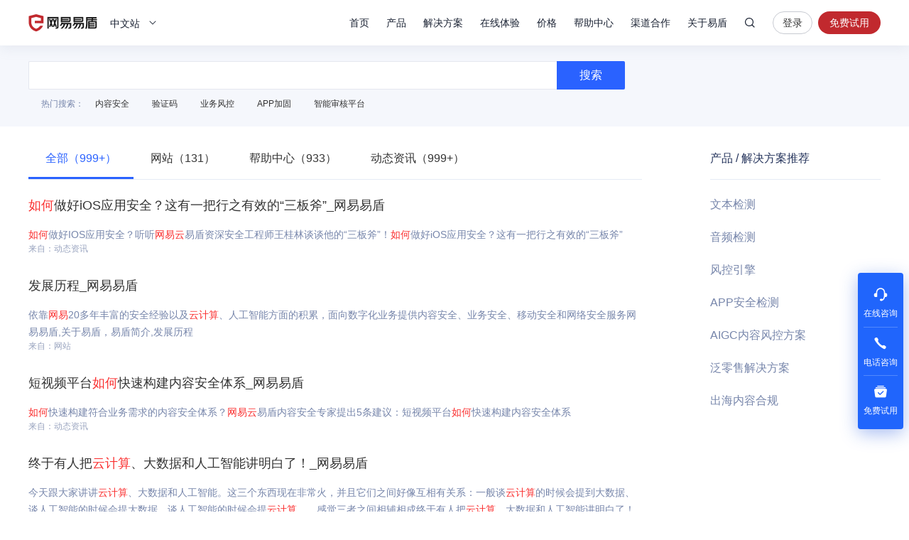

--- FILE ---
content_type: text/html; charset=utf-8
request_url: https://dun.163.com/search/572R5piT5LqR6K6h566X6LSo6YeP5aaC5L2V?pageNum=2
body_size: 9793
content:
<!DOCTYPE html>
<html lang="en">
<head>
<meta charset="utf-8">
<meta http-equiv="X-UA-Compatible" content="IE=edge,chrome=1">
<meta name="applicable-device" content="pc,mobile">
<meta name="renderer" content="webkit">
<meta name="baidu-site-verification" content="We9ZpV0QoV">


<title>网易云计算质量如何_网易易盾</title>
<meta name="description" content="网易易盾提供网易云计算质量如何相关知识和产品介绍，帮助您理解关于网易云计算质量如何的相关问题，更好更快速的解决问题。">
<meta name="keywords" content="网易云计算质量如何">


<link rel="shortcut icon" href="/public/res/favicon.ico" />


<link rel="stylesheet" href="/public/assets/pt_layout_base.css?1e4d3e551a3ba972e5c51e8e544b2dc7"/>

<link rel="stylesheet" href="/public/assets/pt_search_search.css?8eeab7c07aa0bd86dd02e08f0c9511b2"/>


<script>
!function(e,n,t,s,c){var r=void 0!==t&&t.resolve,a=e[s];(a=e[s]=function(){this.modules={}}).callbacks=[],a.ready=r?function(){return a.instance?t.resolve(a.instance.vars()):new t(function(e){return a.callbacks.push(e)})}:function(e){return a.instance?e(a.instance.vars()):a.callbacks.push(e)};var i=n.createElement(c),u=n.getElementsByTagName(c)[0];i.async=!0,i.src="https://s6.music.126.net/puzzle/puzzle@0011EA.js",u.parentNode.insertBefore(i,u)}(window,document,window.Promise,"puzzle","script");
</script>

<script>
var _hmt = _hmt || [];

var hm = document.createElement("script");
hm.src = "//hm.baidu.com/hm.js?4671c5d502135636b837050ec6d716ce";
var s = document.getElementsByTagName("script")[0];
s.parentNode.insertBefore(hm, s);

</script>
<script>
var exp = new Date(), from, bd_vid
var search = decodeURIComponent(location.search.slice(1)).split('&')
for (var i = 0; i < search.length; i++) {
var query = search[i].split('=')
if (query[0] === 'from') {
from = query[1]
}
if (query[0] === 'bd_vid') {
bd_vid = query[1]
}
}
exp.setTime(exp.getTime() + 1000 * 24 * 60 * 60 * 1000)
if (!!from) {
document.cookie = 'from=' + encodeURIComponent(from) + ';domain=.' + location.hostname + ';path=/;expires=' +
exp.toGMTString()
}
if (!!bd_vid) {
document.cookie = 'fromToken=' + 'bd_vid=' + encodeURIComponent(bd_vid) + ';domain=.' + location.hostname + ';path=/;expires=' +
exp.toGMTString()
}
</script>
<script type="text/javascript">
(function(document,datracker,root){function loadJsSDK(){var script,first_script;script=document.createElement("script");script.type="text/javascript";script.async=true;script.src="https://yx-web-nosdn.netease.im/sdk-release/hubble/2.0.0/DATracker.globals.js?t=1740363828127";first_script=document.getElementsByTagName("script")[0];first_script.parentNode.insertBefore(script,first_script)}if(!datracker["__SV"]){var win=window;var gen_fn,functions,i,lib_name="DATracker";window[lib_name]=datracker;datracker["_i"]=[];datracker["init"]=function(token,config,name){var target=datracker;if(typeof(name)!=="undefined"){target=datracker[name]=[]}else{name=lib_name}target["people"]=target["people"]||[];target["abtest"]=target["abtest"]||[];target["toString"]=function(no_stub){var str=lib_name;if(name!==lib_name){str+="."+name}if(!no_stub){str+=" (stub)"}return str};target["people"]["toString"]=function(){return target.toString(1)+".people (stub)"};function _set_and_defer(target,fn){var split=fn.split(".");if(split.length==2){target=target[split[0]];fn=split[1]}target[fn]=function(){target.push([fn].concat(Array.prototype.slice.call(arguments,0)))}}functions="get_user_id track_heatmap register_attributes register_attributes_once clear_attributes unregister_attributes current_attributes single_pageview disable time_event get_appStatus track set_userId track_pageview track_links track_forms register register_once alias unregister identify login logout signup name_tag set_config reset people.set people.set_once people.set_realname people.set_country people.set_province people.set_city people.set_age people.set_gender people.increment people.append people.union people.track_charge people.clear_charges people.delete_user people.set_populationWithAccount  people.set_location people.set_birthday people.set_region people.set_account abtest.get_variation abtest.async_get_variable".split(" ");for(i=0;i<functions.length;i++){_set_and_defer(target,functions[i])}datracker["_i"].push([token,config,name])};datracker["__SV"]=1.6;loadJsSDK()}})(document,window["DATracker"]||[],window);
// 初始化
// 注意： 在Hubble平台创建一个类型为`Web`应用，复制对应的appkey，替换下面的 `88888888`
// truncateLength:上报数据字段的长度设置
// persistence: 存储到本地的方式
// cross_subdomain_cookie : 若是存储到cookie，是否支持跨二级域
DATracker.init('MA-93D5-9AD06EA4329A', {truncateLength: 255,persistence: "localStorage",cross_subdomain_cookie: false});
</script>
<script async src="https://app.wowpop.cn/pixel/ldrv24flcj10uad01jrdjnts9nounkoo"></script>
</head>
<body>
<header>
<div class="g-hd">

<div class="m-thead m-thead-normal j-thead">
<div class="g-in f-cb">
<div class="m-logo">

<h1>
<a href="/">网易易盾</a>
</h1>

</div>
<div class="m-locale">
<div class="m-locale__lang j-drop_handle"><span>中文站</span></div>
<div class="m-locale__downdrop j-drop_target">
<div class="m-locale__menu">
<a class="m-locale__link" href="/">中文站</a>
<a class="m-locale__link" href="/locale/en">English</a>
</div>
</div>
</div>
<div class="m-right">
<div class="m-tnav">
<ul>
<li>
<a class="tnav_title" href="/">首页</a>
</li>
<li class="">
<a class="tnav_title j-drop_handle has-menu">产品</a>
<div class="m-snav m-snav__product m-snav-2line j-drop_target">
<dl class="snav_warp">
<dt class="snav_cat-title">内容安全</dt>
<dd>
<dl class="snav_cat">
<dt class="snav_cat-title">AI内容检测</dt>
<dd><a href="/product/text-detection">文本检测<s class="nav_cat-popular nav_cat-popular--hot">HOT</s></a></dd>
<dd><a href="/product/picture-detection">图片检测</a></dd>
<dd><a href="/product/audio-detection">音频检测<s class="nav_cat-popular nav_cat-popular--hot">HOT</s></a></dd>
<dd><a href="/product/video-detection">视频检测</a></dd>
<dd><a href="/product/content-analysis">AI内容分析</a></dd>
</dl>
<dl class="snav_cat w144">
<dt class="snav_cat-title">安全审核</dt>
<dd><a href="/product/censor">人工审核服务</a></dd>
<dd><a href="/product/censor-system">智能审核平台<s class="nav_cat-popular nav_cat-popular--new">NEW</s></a></dd>
<dd><a href="/product/supervision">明察·内容巡查平台<s class="nav_cat-popular nav_cat-popular--new">NEW</s></a></dd>
</dl>
</dd>
</dl>
<dl class="snav_warp">
<dt class="snav_cat-title">业务安全</dt>
<dd>
<dl class="snav_cat">
<dt class="snav_cat-title">智能风控</dt>
<dd><a href="/product/risk-engine">风控引擎<s class="nav_cat-popular nav_cat-popular--hot">HOT</s></a></dd>
<dd><a href="/product/dna">设备指纹</a></dd>

</dl>
<dl class="snav_cat">
<dt class="snav_cat-title">身份校验</dt>
<dd><a href="/product/captcha">行为式验证码<s class="nav_cat-popular nav_cat-popular--hot">HOT</s></a></dd>
<dd><a href="/product/phone-verification">号码认证</a></dd>
<dd><a href="/product/verification-name">实名核验</a></dd>
<dd><a href="/product/verification-biology">人脸核验</a></dd>
</dl>
</dd>
</dl>
<dl class="snav_warp">
<dt class="snav_cat-title">应用安全</dt>
<dd>
<dl class="snav_cat">
<dt class="snav_cat-title">应用检测</dt>
<dd><a href="/product/privacy-compliance">隐私合规检测</a></dd>
<dd><a href="/product/app-detect">APP安全检测</a></dd>
</dl>
<dl class="snav_cat">
<dt class="snav_cat-title">安全加固</dt>
<dd><a href="/product/android-reinforce">Android应用加固<s class="nav_cat-popular nav_cat-popular--hot">HOT</s></a></dd>
<dd><a href="/product/ios-reinforce">iOS应用加固</a></dd>
<dd><a href="/product/h5-reinforce">H5应用加固</a></dd>
<dd><a href="/product/sdk-reinforce">SDK加固</a></dd>
<dd><a href="/product/security-module">安全组件</a></dd>
</dl>
</dd>
</dl>
<dl class="snav_warp">
<dt class="snav_cat-title">安全专家服务</dt>
<dd>
<dl class="snav_cat">
<dt class="snav_cat-title">安全咨询服务</dt>
<dd><a href="/product/security-opinion">安全舆情服务<s class="nav_cat-popular nav_cat-popular--hot">HOT</s></a></dd>
<dd><a href="/product/security-training">安全培训服务<s class="nav_cat-popular nav_cat-popular--new">NEW</s></a></dd>
<dd><a href="/product/security-bluearmy">安全蓝军服务</a></dd>
<dd><a href="/product/risk-consult">安全顾问服务</a></dd>
</dl>
</dd>
</dl>
</div>
</li>
<li class="">
<a class="tnav_title j-drop_handle has-menu">解决方案</a>
<div class="m-snav m-snav-sm m-snav-solution m-snav-2line j-drop_target">
<dl class="snav_cat w144">
<dt class="snav_cat-title">内容安全场景解决方案</dt>
<dd><a href="/solution/aigc">AIGC内容风控<s class="nav_cat-popular nav_cat-popular--hot">HOT</s></a></dd>
<dd><a href="/solution/website">品牌内容风控</a></dd>
<dd><a href="/solution/oversea-market">出海内容合规</a></dd>
<dd><a href="/solution/compliance-ad">广告法合规检测</a></dd>
<dd><a href="/solution/history-data">历史数据回归<s class="nav_cat-popular nav_cat-popular--new">NEW</s></a></dd>
<dd><a href="/solution/avatar">头像人脸分析</a></dd>
<dd><a href="/solution/juvenile">未成年人保护<s class="nav_cat-popular nav_cat-popular--hot">HOT</s></a></dd>
<dd><a href="/solution/report-censor">举报审核<s class="nav_cat-popular nav_cat-popular--new">NEW</s></a></dd>
</dl>
<dl class="snav_cat w144">
<dt class="snav_cat-title">业务安全场景解决方案</dt>
<dd><a href="/solution/phone-game">手游智能反外挂</a></dd>
<dd><a href="/solution/pc-game">端游智能反外挂</a></dd>
<dd><a href="/solution/h5-game">小游戏智能反外挂</a></dd>
<dd><a href="/solution/face-verify">人脸实名核验<s class="nav_cat-popular nav_cat-popular--new">NEW</s></a></dd>
<dd><a href="/solution/cheat-monitor">作弊监控<s class="nav_cat-popular nav_cat-popular--hot">HOT</s></a></dd>
<dd><a href="/solution/register-protect">注册保护</a></dd>
<dd><a href="/solution/login-protect">登录保护</a></dd>
<dd><a href="/solution/emotion-fraud">引流欺诈账号识别<s class="nav_cat-popular nav_cat-popular--new">NEW</s></a></dd>
</dl>
<dl class="snav_cat w144">
<dt class="snav_cat-title">应用安全场景解决方案</dt>
<dd><a href="/solution/person-info">个人信息合规测评</a></dd>
<dd><a href="/solution/app-security">移动应用安全管理</a></dd>
</dl>
<dl class="snav_cat w144">
<dt class="snav_cat-title">行业解决方案</dt>
<dd><a href="/solution/media">媒体行业</a></dd>
<dd><a href="/solution/digital-read">数字阅读</a></dd>
<dd><a href="/solution/education">教育行业</a></dd>
<dd><a href="/solution/gov-enterprise">政企行业</a></dd>
<dd><a href="/solution/finance">金融行业<s class="nav_cat-popular nav_cat-popular--hot">HOT</s></a></dd>
<dd><a href="/solution/retail">泛零售行业</a></dd>
<dd><a href="/solution/game-new">游戏行业<s class="nav_cat-popular nav_cat-popular--new">NEW</s></a></dd>
</dl>
</div>
</li>
<li class="">
<a class="tnav_title j-drop_handle has-menu">在线体验</a>
<div class="m-snav m-snav-2line j-drop_target">
<dl class="snav_cat">
<dt class="snav_cat-title">内容安全</dt>
<dd><a href="/trial/image">图片检测</a></dd>
<dd><a href="/trial/text">文本检测</a></dd>
<dd><a href="/trial/media">音视频检测</a></dd>
</dl>
<dl class="snav_cat">
<dt class="snav_cat-title">业务安全</dt>
<dd><a href="/trial/sense">验证码体验</a></dd>
<dd><a href="/trial/face/compare">人脸识别体验</a></dd>
</dl>
</div>
</li>
<li class="">
<a class="tnav_title j-drop_handle has-menu">价格</a>
<div class="m-snav m-snav-price m-snav-2line j-drop_target">
<dl class="snav_cat">
<dt class="snav_cat-title">内容安全</dt>
<dd><a href="/price/antispam">机器检测服务<s class="nav_cat-popular nav_cat-popular--hot">HOT</s></a></dd>
<dd><a href="/price/censor-system">智能审核平台<s class="nav_cat-popular nav_cat-popular--new">NEW</s></a></dd>
<dd><a href="/price/human-censor">人工审核服务</a></dd>
<dd><a href="/price/security-training">安全培训服务<s class="nav_cat-popular nav_cat-popular--new">NEW</s></a></dd>
</dl>
<dl class="snav_cat">
<dt class="snav_cat-title">业务安全</dt>
<dd><a href="/price/captcha">行为式验证码<s class="nav_cat-popular nav_cat-popular--hot">HOT</s></a></dd>
<dd><a href="/price/phone-verification">号码认证<s class="nav_cat-popular nav_cat-popular--new">NEW</s></a></dd>
<dd><a href="/price/risk-engine">风控引擎<s class="nav_cat-popular nav_cat-popular--new">NEW</s></a></dd>
<dd><a href="/price/verification-name">实名核验</a></dd>
<dd><a href="/price/verification-biology">人脸核验</a></dd>
</dl>
<dl class="snav_cat">
<dt class="snav_cat-title">应用安全</dt>
<dd><a href="/price/reinforce">应用加固<s class="nav_cat-popular nav_cat-popular--hot">HOT</s></a></dd>
<dd><a href="/price/privacy-compliance">隐私合规检测<s class="nav_cat-popular nav_cat-popular--new">NEW</s></a></dd>
</dl>
</div>
</li>
<li>
<a class="tnav_title" href="https://support.dun.163.com?locale=zh-CN" target="_blank">帮助中心</a>
</li>
<li class="">
<a class="tnav_title" href="/cooperation">渠道合作</a>
</li>
<li class="">
<a class="tnav_title j-drop_handle has-menu">关于易盾</a>
<div class="m-snav m-snav-sm m-snav-1line j-drop_target">
<div class="m-snav__inner--1line">
<a href="/news/">动态资讯</a>
<a href="/about/brief">易盾简介</a>
<a href="/about/develop">发展历程</a>
<a href="/about/honor">资质荣誉</a>
<a href="/about/contact">联系我们</a>
<a href="/college/security-sermon">易盾学院</a>
</div>
</div>
</li>
</ul>
</div>
<div class="m-search">
<div class="m-search__content">
<input
type="text"
class="m-search__input j-search_input"
placeholder="网易易盾"
maxlength="100" />
<button type="button" class="m-search__btn j-search_btn">搜索</button>
<div class="m-search_searching-btns">
<button type="button" class="m-search__btn j-search_close">取消</button>
</div>
</div>
<div class="m-search__dropdown">
<ul class="m-search__menu">
<div class="m-search__hot">热门搜索</div>

<li><a class="m-search__link" href="/search/5YaF5a655a6J5YWo" target="_blank">内容安全</a></li>

<li><a class="m-search__link" href="/search/6aqM6K-B56CB" target="_blank">验证码</a></li>

<li><a class="m-search__link" href="/search/5Lia5Yqh6aOO5o6n" target="_blank">业务风控</a></li>

</ul>
</div>
</div>


<div class="m-login">


<a
class="login J_login"
href="https://dun.163.com/dashboard?v=0116&amp;locale=zh-CN#/login/?referrer=/"
target="_blank"
data-hubble-event="click-thead_login-all">登录</a>
<a class="regis J_reg"
id="header-register-btn-text"
href="https://id.grow.163.com/register?h=yd&amp;t=yd&amp;i18nEnable=true&amp;locale=zh_CN&amp;referrer=https%3A%2F%2Fdun.163.com%2Fdashboard"
target="_blank"
data-hubble-event="click-thead_regis-all">免费试用</a>

</div>

</div>
</div>
</div>
</div></header>
<main>
<div class="layout-main">
<div class="search-search">
<div class="layout-container">
<div class="search-search__content">
<input type="text" class="search-search__input" value="" />
<button type="button" class="search-search__btn">搜索</button>
</div>
<ul class="search-search__hot search-hot">
<div class="search-hot__title">热门搜索：</div>

<li class="search-hot__item"><a href="/search/5YaF5a655a6J5YWo">内容安全</a></li>

<li class="search-hot__item"><a href="/search/6aqM6K-B56CB">验证码</a></li>

<li class="search-hot__item"><a href="/search/5Lia5Yqh6aOO5o6n">业务风控</a></li>

<li class="search-hot__item"><a href="/search/QVBQ5Yqg5Zu6">APP加固</a></li>

<li class="search-hot__item"><a href="/search/5pm66IO95a6h5qC45bmz5Y-w">智能审核平台</a></li>

</ul>
</div>
</div>
<div class="search-content">
<div class="layout-container">
<div class="search-left">
<ul class="search-tab">

<li class="search-tab__item active">
<a href="/search/572R5piT5LqR6K6h566X6LSo6YeP5aaC5L2V">全部（999+）</a>
</li>

<li class="search-tab__item ">
<a href="/search/572R5piT5LqR6K6h566X6LSo6YeP5aaC5L2V?t=HOMEPAGE">网站（131）</a>
</li>

<li class="search-tab__item ">
<a href="/search/572R5piT5LqR6K6h566X6LSo6YeP5aaC5L2V?t=HELP">帮助中心（933）</a>
</li>

<li class="search-tab__item ">
<a href="/search/572R5piT5LqR6K6h566X6LSo6YeP5aaC5L2V?t=NEWS">动态资讯（999+）</a>
</li>

</ul>


<div class="search-list">
<ul class="search-list__content">

<li class="search-list__item">
<h2 class="search-list__title"><a href="http://dun.163.com/news/p/IOS" target="_blank"><em>如何</em>做好iOS应用安全？这有一把行之有效的“三板斧”_网易易盾</a></h2>
<p class="search-list__descripe"><em>如何</em>做好IOS应用安全？听听<em>网易</em><em>云</em>易盾资深安全工程师王桂林谈谈他的“三板斧”！<em>如何</em>做好iOS应用安全？这有一把行之有效的“三板斧”</p>
<span class="search-list__from">来自：动态资讯</span>
</li>

<li class="search-list__item">
<h2 class="search-list__title"><a href="http://dun.163.com/about/develop" target="_blank">发展历程_网易易盾</a></h2>
<p class="search-list__descripe">依靠<em>网易</em>20多年丰富的安全经验以及<em>云</em><em>计算</em>、人工智能方面的积累，面向数字化业务提供内容安全、业务安全、移动安全和网络安全服务网易易盾,关于易盾，易盾简介,发展历程</p>
<span class="search-list__from">来自：网站</span>
</li>

<li class="search-list__item">
<h2 class="search-list__title"><a href="http://dun.163.com/news/p/duanshipin" target="_blank">短视频平台<em>如何</em>快速构建内容安全体系_网易易盾</a></h2>
<p class="search-list__descripe"><em>如何</em>快速构建符合业务需求的内容安全体系？<em>网易</em><em>云</em>易盾内容安全专家提出5条建议：短视频平台<em>如何</em>快速构建内容安全体系</p>
<span class="search-list__from">来自：动态资讯</span>
</li>

<li class="search-list__item">
<h2 class="search-list__title"><a href="http://dun.163.com/news/p/f1b28a5636cb4734af9e6643d3eb7fd0" target="_blank">终于有人把<em>云</em><em>计算</em>、大数据和人工智能讲明白了！_网易易盾</a></h2>
<p class="search-list__descripe">今天跟大家讲讲<em>云</em><em>计算</em>、大数据和人工智能。这三个东西现在非常火，并且它们之间好像互相有关系：一般谈<em>云</em><em>计算</em>的时候会提到大数据、谈人工智能的时候会提大数据、谈人工智能的时候会提<em>云</em><em>计算</em>……感觉三者之间相辅相成终于有人把<em>云</em><em>计算</em>、大数据和人工智能讲明白了！</p>
<span class="search-list__from">来自：动态资讯</span>
</li>

<li class="search-list__item">
<h2 class="search-list__title"><a href="http://dun.163.com/news/p/wenyushenhe" target="_blank"><em>网易</em><em>云</em>发力视听行业，发布娱乐<em>云</em>解决方案_网易易盾</a></h2>
<p class="search-list__descripe">基于内容载体的变迁和泛娱乐产品在研发中面临的多重挑战，<em>网易</em><em>云</em>针对直播、视频、音频FM、新闻、社交、旅游等行业的场景需求，推出了从<em>云</em><em>计算</em>基础设施、互动功能到安全保障的技术解决方案。<em>网易</em><em>云</em>发力视听行业，发布娱乐<em>云</em>解决方案</p>
<span class="search-list__from">来自：动态资讯</span>
</li>

<li class="search-list__item">
<h2 class="search-list__title"><a href="http://dun.163.com/news/p/e55e914c0178487c834a273791fe8fd5" target="_blank"><em>云</em><em>计算</em>的前世今生（上）_网易易盾</a></h2>
<p class="search-list__descripe"><em>云</em><em>计算</em>整个发展过程，用一句话来形容，就是“分久必合，合久必分”。<em>云</em><em>计算</em>解决了基础资源层的弹性伸缩，却没有解决PaaS层应用随基础资源层弹性伸缩而带来的批量、快速部署问题。于是容器应运而生。<em>云</em><em>计算</em>的前世今生（上）</p>
<span class="search-list__from">来自：动态资讯</span>
</li>

<li class="search-list__item">
<h2 class="search-list__title"><a href="http://dun.163.com/about/contact" target="_blank">联系我们_网易易盾</a></h2>
<p class="search-list__descripe">依靠<em>网易</em>20多年丰富的安全经验以及<em>云</em><em>计算</em>、人工智能方面的积累，面向数字化业务提供内容安全、业务安全、移动安全和网络安全服务网易易盾,关于易盾，易盾简介,发展历程</p>
<span class="search-list__from">来自：网站</span>
</li>

<li class="search-list__item">
<h2 class="search-list__title"><a href="http://dun.163.com/about/honor" target="_blank">资质荣誉_网易易盾</a></h2>
<p class="search-list__descripe">依靠<em>网易</em>20多年丰富的安全经验以及<em>云</em><em>计算</em>、人工智能方面的积累，面向数字化业务提供内容安全、业务安全、移动安全和网络安全服务网易易盾,关于易盾，易盾简介,发展历程</p>
<span class="search-list__from">来自：网站</span>
</li>

<li class="search-list__item">
<h2 class="search-list__title"><a href="http://dun.163.com/news/p/jinrong" target="_blank"><em>如何</em>破解金融安全防护难题？_网易易盾</a></h2>
<p class="search-list__descripe"><em>云</em><em>计算</em>、大数据、人工智能、区块链正影响着社会的各个角落，金融行业也是如此。在技术进步的同时，安全就成为产品的桥头堡！我们该<em>如何</em>破除这些金融安全防护的难题呢?<em>如何</em>破解金融安全防护难题？</p>
<span class="search-list__from">来自：动态资讯</span>
</li>

<li class="search-list__item">
<h2 class="search-list__title"><a href="http://dun.163.com/news/p/6ef5a05d28c641149962c941bf5ec840" target="_blank">后疫情时期，为什么银行更需要智能信贷中台？_网易易盾</a></h2>
<p class="search-list__descripe"><em>网易</em>轻舟微服务新一代信贷智能中台涵盖了金融级<em>云</em>原生框架、对公信贷专家系统、财务报表辅助分析系统等架构。助帮助银行增面扩户、提高资产<em>质量</em>、提高作业效率、降低成本。后疫情时期，为什么银行更需要智能信贷中台？</p>
<span class="search-list__from">来自：动态资讯</span>
</li>

</ul>

<div class="search-list__pagger search-pagger">
<ul class="search-pagger__container">
<li class="search-pagger__item">

<a class="search-pagger__page avaliable" href="/search/572R5piT5LqR6K6h566X6LSo6YeP5aaC5L2V?pageNum=1">&lt;</a>

</li>


<li class="search-pagger__item">

<a class="search-pagger__page" rel="nofollow" href="/search/572R5piT5LqR6K6h566X6LSo6YeP5aaC5L2V?pageNum=1">1</a>

</li>



<li class="search-pagger__item">

<a class="search-pagger__page active" rel="nofollow" href="javascript:;">2</a>

</li>



<li class="search-pagger__item">

<a class="search-pagger__page" rel="nofollow" href="/search/572R5piT5LqR6K6h566X6LSo6YeP5aaC5L2V?pageNum=3">3</a>

</li>



<li class="search-pagger__item">

<a class="search-pagger__page" rel="nofollow" href="/search/572R5piT5LqR6K6h566X6LSo6YeP5aaC5L2V?pageNum=4">4</a>

</li>



<li class="search-pagger__item">

<a class="search-pagger__page" rel="nofollow" href="/search/572R5piT5LqR6K6h566X6LSo6YeP5aaC5L2V?pageNum=5">5</a>

</li>



<li class="search-pagger__item">

<a class="search-pagger__page" rel="nofollow" href="/search/572R5piT5LqR6K6h566X6LSo6YeP5aaC5L2V?pageNum=6">6</a>

</li>



<li class="search-pagger__item"><span>...</span></li>






















































































































































































































































































































































































































































































































































































































































































































































<li class="search-pagger__item">

<a class="search-pagger__page" rel="nofollow" href="/search/572R5piT5LqR6K6h566X6LSo6YeP5aaC5L2V?pageNum=249">249</a>

</li>


<li class="search-pagger__item">

<a class="search-pagger__page avaliable" href="/search/572R5piT5LqR6K6h566X6LSo6YeP5aaC5L2V?pageNum=3">&gt;</a>

</li>
</ul>
</div>

</div>


<div class="search-relate">
<h3 class="search-relate__title">相关搜索：</h3>
<ul class="search-relate__container">

<li class="search-relate__item"><a href="/search/572R5piT5LqR6LSo6YeP5aaC5L2V">网易云质量如何</a></li>

<li class="search-relate__item"><a href="/search/572R5piT5LqR6K6h566X5aaC5L2V">网易云计算如何</a></li>

<li class="search-relate__item"><a href="/search/572R5piT5LqR6K6h566X5pyN5Yqh5aaC5L2V">网易云计算服务如何</a></li>

<li class="search-relate__item"><a href="/search/572R5piT5LqR6K6h566X">网易云计算</a></li>

<li class="search-relate__item"><a href="/search/5LqR6K6h566XIOe9keaYkw">云计算 网易</a></li>

<li class="search-relate__item"><a href="/search/572R5piT5LqR6LSo6YeP5oCO5LmI5qC3">网易云质量怎么样</a></li>

<li class="search-relate__item"><a href="/search/572R5piT5LqR6K6h566X6LS5">网易云计算费</a></li>

<li class="search-relate__item"><a href="/search/572R5piT5LqR6K6h566X5oql5Lu35Y2V">网易云计算报价单</a></li>

<li class="search-relate__item"><a href="/search/572R5piT5LqR6K6h566X5oCO5qC3">网易云计算怎样</a></li>

<li class="search-relate__item"><a href="/keyword/A" target="_blank">更多&gt;</a></li>
</ul>
</div>

</div>
<div class="search-recommend">
<h3 class="search-recommend__title">产品 / 解决方案推荐</h3>
<ul>
<li class="search-recommend__item"><a href="/product/text-detection" target="_blank">文本检测</a></li>
<li class="search-recommend__item"><a href="/product/audio-detection" target="_blank">音频检测</a></li>
<li class="search-recommend__item"><a href="/product/risk-engine" target="_blank">风控引擎</a></li>
<li class="search-recommend__item"><a href="/product/app-detect" target="_blank">APP安全检测</a></li>
<li class="search-recommend__item"><a href="/solution/aigc" target="_blank">AIGC内容风控方案</a></li>
<li class="search-recommend__item"><a href="/solution/retail" target="_blank">泛零售解决方案</a></li>
<li class="search-recommend__item"><a href="/solution/oversea-market" target="_blank">出海内容合规</a></li>
</ul>
</div>
</div>
</div>
</div>
</main>
<footer><div class="layout-footer">
<div class="layout-container">


<div class="footer-news">
<ul class="footer-news__container j-loop-news"></ul>
<button class="j-loop-next footer-news__angle"></button>
</div>

<div class="footer-about">
<dl class="footer-about__item recommend">
<dt class="footer-about__title">推荐产品</dt>
<dl class="recommend__item">
<dd class="recommend__content">
<a href="/product/text-detection">文本检测</a>
</dd>
<dd class="recommend__content">
<a href="/product/picture-detection">图片检测</a>
</dd>
<dd class="recommend__content">
<a href="/product/captcha">行为式验证码</a>
</dd>
<dd class="recommend__content">
<a href="/product/risk-engine">风控引擎</a>
</dd>
</dl>
<dl class="recommend__item">
<dd class="recommend__content">
<a href="/product/android-reinforce">Android应用加固</a>
</dd>
<dd class="recommend__content">
<a href="/product/ios-reinforce">iOS应用加固</a>
</dd>
<dd class="recommend__content">
<a href="/product/sdk-reinforce">SDK加固</a>
</dd>
</dl>
</dl>
<dl class="footer-about__item experience">
<dt class="footer-about__title">在线体验</dt>
<dl class="recommend__item">
<dd class="experience__content">
<a href="/trial/image">图片检测</a>
</dd>
<dd class="experience__content">
<a href="/trial/text">文本检测</a>
</dd>
<dd class="experience__content">
<a href="/trial/media">音视频检测</a>
</dd>
</dl>
<dl class="recommend__item">
<dd class="recommend__content">
<a href="/trial/sense">验证码体验</a>
</dd>
<dd class="recommend__content">
<a href="/trial/face/compare">人脸识别体验</a>
</dd>
</dl>
</dl>
<dl class="footer-about__item about">
<dt class="footer-about__title">关于易盾</dt>
<dd class="about__content">
<a href="/about/brief">易盾简介</a>
</dd>
<dd class="about__content">
<a href="/about/develop">发展历程</a>
</dd>
<dd class="about__content">
<a href="/about/honor">资质荣誉</a>
</dd>
<dd class="about__content">
<a href="/clause/terms" target="_blank">服务条款</a>
</dd>
<dd class="about__content">
<a href="/clause/privacy" target="_blank">隐私条款</a>
</dd>
</dl>
<dl class="footer-about__item contact">
<dt class="footer-about__title">联系方式</dt>
<dd class="contact__content">商务咨询&nbsp;&nbsp;95163223</dd>
<dd class="contact__content">市场合作&nbsp;&nbsp;yidunmarket@126.com</dd>
<dd class="contact__content">联系地址&nbsp;&nbsp;杭州市滨江区网商路599号网易大厦</dd>
</dl>
<dl class="footer-about__item wechat">
<dt class="footer-about__title">关注我们</dt>
<dd class="wechat__content">
<img class="wechat__image" src="/public/res/next/wechat.png?c4f4e0802c1e36635e148a1d14be8189" srcset="/public/res/next/wechat@2x.png 2x" alt="网易易盾">
</dd>
</dl>
</div>
<div class="footer-company">
<dl class="friend__wrap">
<dt class="friend__title">友情链接</dt>
<dd class="friend__content">
<a href="https://yunxin.163.com/" target="_blank">网易云信</a>
</dd>
<dd class="friend__content">
<a href="https://163yun.com/" target="_blank">网易数帆</a>
</dd>
<dd class="friend__content">
<a href="http://qiyukf.com/" target="_blank">七鱼</a>
</dd>
<dd class="friend__content">
<a href="http://sitemap.163.com/" target="_blank">网易网站地图</a>
</dd>
<dd class="friend__content">
<a href="http://www.woshipm.com/" target="_blank">人人都是产品经理</a>
</dd>
<dd class="friend__content">
<a href="https://www.qidianla.com/" target="_blank">起点学院</a>
</dd>
<dd class="friend__content">
<a href="http://www.52im.net/" target="_blank">即时通讯网</a>
</dd>
<dd class="friend__content">
<a href="https://ai.youdao.com/gw.s#/" target="_blank">有道智云</a>
</dd>
</dl>
</div>

<div class="footer-copyright"><p>© 1997-2025 网易公司</p></div>
</div>
</div>
<div class="g-im">
<div class="m-im">
<div class="item-wrapper">
<a href="javascript:void(0)" class="item online" data-qidian="online" data-hubble-event="click-item_online-all">
<i class="i-im i-im-5"></i>
<div>在线咨询</div>
<span class="im-tip-wrap"><span class="im-tip-content">在线咨询</span></span>
</a>
<div href="javascript:void(0)" class="item call" data-hubble-event="click-item_call-all">
<i class="i-im i-im-2"></i>
<div>电话咨询</div>
<span class="im-tip-wrap"><span class="im-tip-content">电话咨询：95163223</span></span>
</div>
<a href="https://id.grow.163.com/register?h=yd&amp;t=yd&amp;i18nEnable=true&amp;locale=zh_CN&amp;referrer=https%3A%2F%2Fdun.163.com%2Fdashboard" class="item free" data-hubble-event="click-thead_regis-all">
<i class="i-im i-im-7"></i>
<div>免费试用</div>
<span class="im-tip-wrap"><span class="im-tip-content">免费试用</span></span>
</a>
</div>
<a href="javascript:void(0)" class="item item-top j-back_top">
<i class="i-im i-im-3"></i>
</a>
</div>
</div>
<!--[if lt IE 8]>
<div class="m-ie8">
<div class="ie8-mask"></div>
<div class="ie8-box">
<h5 class="">您使用的浏览器版本过低，请升级！</h5>
<p>建议使用浏览器： <a target="_blank" href="http://www.google.cn/intl/zh-CN/chrome/browser/desktop/index.html">谷歌浏览器</a>&nbsp;&nbsp;<a
target="_blank" href="http://www.firefox.com.cn/">火狐浏览器</a></p>
</div>
</div>
<![endif]--></footer>


<script>
window.siteInfo = {
isLogined: 'false' === 'true',
loginUrl: 'https://dun.163.com/dashboard?v=0116&locale=zh-CN#/login/?referrer=/',
registerBackHome: 'https://id.grow.163.com/register?h=yd&t=yd&i18nEnable=true&locale=zh_CN&referrer=https://dun.163.com',
registerUrl: 'https://id.grow.163.com/register?h=yd&t=yd&i18nEnable=true&locale=zh_CN&referrer=https%3A%2F%2Fdun.163.com%2Fdashboard',
cloudDomain: 'https://id.grow.163.com'
}
</script>
<script src="/public/assets/t_layout_base_m0.js?ad635514b0eae04ea9be31fec62e7f03"></script>
<script src="/neguardian.umd.1.0.0.js"></script>

<script src="/public/src/javascript/lib/clamp.min.js"></script>
<script src="/public/assets/core.js?bfd5151a6db46ea4f35e6ac4e1bf5872"></script>
<script src="/public/assets/pt_search_search.js?d9f72b8a149c1934a6538a8b44d0d2c2"></script>



<script>
Qidian.init({
qq: '2852175932',
online: '4ff7e83b73e006f04e3b8578fb145705',
client: 'dd64fcaf30c83dd72f8f3e3527eee5ff'
})
</script>


</body>
</html>

--- FILE ---
content_type: application/x-javascript; charset=utf-8
request_url: https://t.gdt.qq.com/conv/web/cookies/jsonp?cb=jsonp_cb_0_1769176067979_474&callback=jsonp_cb_0_1769176067979_474
body_size: 72
content:
jsonp_cb_0_1769176067979_474({"ret":1, "click_id":""})

--- FILE ---
content_type: application/x-javascript; charset=utf-8
request_url: https://t.gdt.qq.com/conv/web/cookies/jsonp?cb=jsonp_cb_0_1769176067982_369&callback=jsonp_cb_0_1769176067982_369
body_size: 72
content:
jsonp_cb_0_1769176067982_369({"ret":1, "click_id":""})